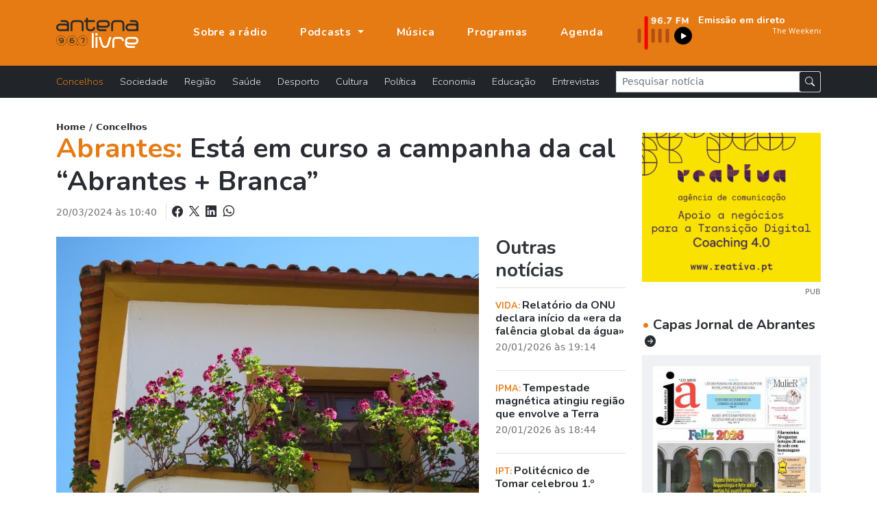

--- FILE ---
content_type: text/html; charset=UTF-8
request_url: https://www.antenalivre.pt/concelhos/esta-em-curso-a-campanha-da-cal-abrantes-branca
body_size: 7869
content:
<!DOCTYPE html>
<html lang="pt">
<head>
   <!-- Google tag (gtag.js) -->
   <script async src="https://www.googletagmanager.com/gtag/js?id=G-QN6G8GCMXS"></script>
   <script>
      window.dataLayer = window.dataLayer || [];
      function gtag(){dataLayer.push(arguments);}
      gtag('js', new Date());
      
      gtag('config', 'G-QN6G8GCMXS');
   </script>
   <!-- Google Tag Manager -->
   <script>(function(w,d,s,l,i){w[l]=w[l]||[];w[l].push({'gtm.start':
      new Date().getTime(),event:'gtm.js'});var f=d.getElementsByTagName(s)[0],
      j=d.createElement(s),dl=l!='dataLayer'?'&l='+l:'';j.async=true;j.src=
      'https://www.googletagmanager.com/gtm.js?id='+i+dl;f.parentNode.insertBefore(j,f);
   })(window,document,'script','dataLayer','GTM-KCZXZ96');</script>
   <!-- End Google Tag Manager -->
   
   <title>Abrantes:  Está em curso a campanha da cal “Abrantes + Branca”  </title>
   <meta charset="utf-8">
   <meta name="viewport" content="width=device-width, initial-scale=1, shrink-to-fit=no">
   <meta name="description" content='Tendo em vista “a preservação e valorização do património edificado” do concelho, e havendo intenção de continuar a promover a... - Jornal de Abrantes '>
   <meta name="author" content="Bild Corp">
   <link rel="shortcut icon" href="/favicon.ico" type="image/x-icon">
   <link rel="icon" href="/favicon.ico" type="image/x-icon">
   <link rel="preconnect" href="https://fonts.googleapis.com">
   <link rel="preconnect" href="https://fonts.gstatic.com" crossorigin>
   <link href="https://fonts.googleapis.com/css2?family=Nunito:wght@300;700;900&display=swap" rel="stylesheet">
   <link href="/assets/bootstrap-5.1.1/bootstrap.min.css" rel="stylesheet">
   <link rel="stylesheet" href="/assets/bootstrap-5.1.1/bootstrap-icons.css">
   <link href="/assets/fancybox-4.0/fancybox.min.css" rel="stylesheet">
   <link href="/assets/css/styles.min.css" rel="stylesheet">
      <meta property="og:url" content="https://www.antenalivre.pt/concelhos/esta-em-curso-a-campanha-da-cal-abrantes-branca/" />
<meta property="og:type" content="website" />
<meta property="og:title" content='Abrantes:  Está em curso a campanha da cal “Abrantes + Branca”  ' />
<meta property="og:description" content='Tendo em vista “a preservação e valorização do património edificado” do concelho, e havendo intenção de continuar a promover a... - Jornal de Abrantes ' />
<meta property="og:image" content="https://www.antenalivre.pt/pic/850x460/_cma_arquivo_65fabd1f9b76a.JPG" />
<meta property="og:image:width" content="850" />   <script type="application/ld+json">
   {"@context":"https://schema.org","@type":"NewsArticle","description":"Tendo em vista “a preservação e valorização do património edificado” do concelho, e havendo intenção de continuar a promover a iniciativa “Abrantes + Branca”, a Câmara...","image":{"@type":"ImageObject","url":"//antenalivre.pt/pic/850x460/_cma_arquivo_65fabd1f9b76a.JPG","height":"460","width":"850"},"mainEntityOfPage":{"@type":"WebPage","@id":"https://www.antenalivre.pt/concelhos/esta-em-curso-a-campanha-da-cal-abrantes-branca"},"potentialAction":{"@type":"SearchAction","query-input":"required name=search_term_string"},"url":"https://www.antenalivre.pt/concelhos/esta-em-curso-a-campanha-da-cal-abrantes-branca","author":{"@type":"Person","name":"Jornal de Abrantes","url":"//antenalivre.pt"},"dateCreated":"2024-03-20 10:40:42","dateModified":"2024-03-20 10:40:42","datePublished":"2024-03-20 às 10:40","hasPart":{"@type":"WebPageElement","isAccessibleForFree":true,"cssSelector":".paywall"},"headline":"Está em curso a campanha da cal “Abrantes + Branca”","inLanguage":"pt_pt","isAccessibleForFree":true,"publisher":{"@type":"Organization","name":"Jornal de Abrantes","logo":{"@type":"ImageObject","url":"//antenalivre.pt/imgs/logotipo.png","height":"69","width":"180"}},"thumbnailUrl":"//antenalivre.pt/pic/200x145/_cma_arquivo_65fabd1f9b76a.JPG","articleSection":"Concelhos"}
</script>
</head>
<body>
   
   <!-- Google Tag Manager (noscript) -->
   <noscript><iframe src="https://www.googletagmanager.com/ns.html?id=GTM-KCZXZ96"
      height="0" width="0" style="display:none;visibility:hidden"></iframe>
   </noscript>
   <!-- End Google Tag Manager (noscript) -->
   
   <div id="notifications" class="shadow rounded bg-light position-fixed p-4" style="top: 100px; right: 50px;">
      <div class="d-flex align-items-center">
         <img src="/logo_push.png" alt="Antena Livre" title="Antena Livre" width="75" height="75" class="me-3">
         <div class="d-flex flex-column">
            <span style="font-weight: 500;">Deseja receber notificações?</span>
            <div class="d-flex align-items-center mt-2">
               <button onclick="deactivateNotifications()" class="bg-transparent border-0 me-2" style="font-weight: 500;">Não</button>
               <button onclick="activateNotifications()" class="bgNegro hover:bg-primary border-0 rounded py-1 px-3 text-white">Sim</button>
            </div>
         </div>
      </div>
   </div>
   
   <nav class="navbar navbar-expand-lg navbar-dark fixed-top" id="mainNav" aria-label="Menu principal">
   <div class="container justify-content-start">
      <a class="navbar-brand" href="https://www.antenalivre.pt" >
         <img src="/img/logo-v1.svg" width="120" alt="Logotipo Antena Livre">
      </a>
      
      <a href="https://www.antenalivre.pt/emissao-fm">
         <img src="/img/897fm.png" class="img-fluid d-block d-lg-none" alt="Ouvir Rádio Antena Livre" width="90">
      </a>
      
      <div class="navbar-collapse navbar-mobile-hide" id="navbarResponsive">
         <ul class="py-4 navbar-nav ms-lg-5 py-lg-0 ">
                        <li class="nav-item d-block d-lg-none">
               <a href="https://www.antenalivre.pt/concelhos" class="nav-link  active " title="Notícias sobre: Concelhos" >
                  Concelhos <i class="float-right mt-1 mr-3 fas fa-angle-right d-block d-lg-none"></i>
               </a>
            </li>  
                        <li class="nav-item d-block d-lg-none">
               <a href="https://www.antenalivre.pt/sociedade" class="nav-link " title="Notícias sobre: Sociedade" >
                  Sociedade <i class="float-right mt-1 mr-3 fas fa-angle-right d-block d-lg-none"></i>
               </a>
            </li>  
                        <li class="nav-item d-block d-lg-none">
               <a href="https://www.antenalivre.pt/regiao" class="nav-link " title="Notícias sobre: Região" >
                  Região <i class="float-right mt-1 mr-3 fas fa-angle-right d-block d-lg-none"></i>
               </a>
            </li>  
                        <li class="nav-item d-block d-lg-none">
               <a href="https://www.antenalivre.pt/saude" class="nav-link " title="Notícias sobre: Saúde" >
                  Saúde <i class="float-right mt-1 mr-3 fas fa-angle-right d-block d-lg-none"></i>
               </a>
            </li>  
                        <li class="nav-item d-block d-lg-none">
               <a href="https://www.antenalivre.pt/desporto" class="nav-link " title="Notícias sobre: Desporto" >
                  Desporto <i class="float-right mt-1 mr-3 fas fa-angle-right d-block d-lg-none"></i>
               </a>
            </li>  
                        <li class="nav-item d-block d-lg-none">
               <a href="https://www.antenalivre.pt/cultura" class="nav-link " title="Notícias sobre: Cultura" >
                  Cultura <i class="float-right mt-1 mr-3 fas fa-angle-right d-block d-lg-none"></i>
               </a>
            </li>  
                        <li class="nav-item d-block d-lg-none">
               <a href="https://www.antenalivre.pt/politica" class="nav-link " title="Notícias sobre: Política" >
                  Política <i class="float-right mt-1 mr-3 fas fa-angle-right d-block d-lg-none"></i>
               </a>
            </li>  
                        <li class="nav-item d-block d-lg-none">
               <a href="https://www.antenalivre.pt/economia" class="nav-link " title="Notícias sobre: Economia" >
                  Economia <i class="float-right mt-1 mr-3 fas fa-angle-right d-block d-lg-none"></i>
               </a>
            </li>  
                        <li class="nav-item d-block d-lg-none">
               <a href="https://www.antenalivre.pt/educacao" class="nav-link " title="Notícias sobre: Educação" >
                  Educação <i class="float-right mt-1 mr-3 fas fa-angle-right d-block d-lg-none"></i>
               </a>
            </li>  
                        <li class="nav-item d-block d-lg-none">
               <a href="https://www.antenalivre.pt/entrevistas" class="nav-link " title="Notícias sobre: Entrevistas" >
                  Entrevistas <i class="float-right mt-1 mr-3 fas fa-angle-right d-block d-lg-none"></i>
               </a>
            </li>  
                        <li class="nav-item">
               <a class="nav-link " href="https://www.antenalivre.pt/sobre-a-radio" >
                  Sobre a rádio
               </a>
            </li>
            
            <li class="nav-item dropdown">
               <a class="nav-link dropdown-toggle " href="#" id="navbarPodcastDropdownMenuLink" role="button" data-bs-toggle="dropdown" aria-expanded="false">
                  Podcasts
               </a>
               <ul class="dropdown-menu dropdown-menu-dark" aria-labelledby="navbarPodcastDropdownMenuLink">
                  <li>
                     <a class="dropdown-item " href="https://www.antenalivre.pt/podcasts/programacao" >Programação</a>
                  </li>
                  <li>
                     <a class="dropdown-item " href="https://www.antenalivre.pt/podcasts/informacao-antena-livre" >Informação</a>
                  </li>
                  <li>
                     <a class="dropdown-item " href="/podcasts/rubricas" >Rubricas</a>
                  </li>
                  <li>
                     <a class="dropdown-item " href="/podcasts/opiniao" >Opinião</a>
                  </li>
               </ul>
            </li>
            
            <li class="nav-item">
               <a class="nav-link " href="https://www.antenalivre.pt/musica" >Música</a>
            </li>
            <li class="nav-item">
               <a class="nav-link " href="https://www.antenalivre.pt/programas" >Programas</a>
            </li>
            <li class="nav-item">
               <a class="nav-link " href="https://www.antenalivre.pt/agenda">Agenda</a>
            </li>
         </ul>
         

         <div class="ms-auto radioFrequencia d-none d-lg-block">
            <div class="row locucao-continua g-1">
	<div class=" col-lg-4 ">
		<a href="https://www.antenalivre.pt/emissao-fm" target="_blank">
			<div class="position-relative h-100">
									<img src="/img/897fm.png" class="img-fluid" alt="Ouvir rádio Antena Livre 96.7">
							</div>
		</a>
	</div>
	<div class="text-white  col-lg-8 ">

		<a href="https://www.antenalivre.pt/emissao-fm" target="_blank">

						<div class="googleFont text-white fsize0_9rem fw700">
				Emissão em direto
			</div>
			
						<marquee direction="left" scrollamount="2" align="center" width="100%" height="30">
				<iframe src="//www.antenalivre.pt/live/index.php" height="30" width="500px" class="googleFont fw300 fsize0_9rem" scrolling="no" frameborder="0"></iframe>
			</marquee>
			
			
					</a>

	</div>
</div>
         </div>

         
      </div>
      
      <div class="mobile-nav-toggle open d-block d-lg-none" >
         <span class="icon-bar"></span>
         <span class="icon-bar"></span>
         <span class="icon-bar"></span>
      </div>


   </div>
</nav>







<nav class="navbar navbar-dark bg-dark navbar-expand navbarCategorias  d-lg-block" aria-label="Menu Categoria das notícias">
   <div class="container">
      
      <div class="collapse navbar-collapse" id="navbarsExample05">
         <ul class="mb-2 navbar-nav me-auto mb-lg-0">
                        <li class="nav-item">
               <a href="https://www.antenalivre.pt/concelhos" class="nav-link  active " title="Notícias sobre: Concelhos" >
                  Concelhos <i class="float-right mt-1 mr-3 fas fa-angle-right d-block d-lg-none"></i>
               </a>
            </li>  
                        <li class="nav-item">
               <a href="https://www.antenalivre.pt/sociedade" class="nav-link " title="Notícias sobre: Sociedade" >
                  Sociedade <i class="float-right mt-1 mr-3 fas fa-angle-right d-block d-lg-none"></i>
               </a>
            </li>  
                        <li class="nav-item">
               <a href="https://www.antenalivre.pt/regiao" class="nav-link " title="Notícias sobre: Região" >
                  Região <i class="float-right mt-1 mr-3 fas fa-angle-right d-block d-lg-none"></i>
               </a>
            </li>  
                        <li class="nav-item">
               <a href="https://www.antenalivre.pt/saude" class="nav-link " title="Notícias sobre: Saúde" >
                  Saúde <i class="float-right mt-1 mr-3 fas fa-angle-right d-block d-lg-none"></i>
               </a>
            </li>  
                        <li class="nav-item">
               <a href="https://www.antenalivre.pt/desporto" class="nav-link " title="Notícias sobre: Desporto" >
                  Desporto <i class="float-right mt-1 mr-3 fas fa-angle-right d-block d-lg-none"></i>
               </a>
            </li>  
                        <li class="nav-item">
               <a href="https://www.antenalivre.pt/cultura" class="nav-link " title="Notícias sobre: Cultura" >
                  Cultura <i class="float-right mt-1 mr-3 fas fa-angle-right d-block d-lg-none"></i>
               </a>
            </li>  
                        <li class="nav-item">
               <a href="https://www.antenalivre.pt/politica" class="nav-link " title="Notícias sobre: Política" >
                  Política <i class="float-right mt-1 mr-3 fas fa-angle-right d-block d-lg-none"></i>
               </a>
            </li>  
                        <li class="nav-item">
               <a href="https://www.antenalivre.pt/economia" class="nav-link " title="Notícias sobre: Economia" >
                  Economia <i class="float-right mt-1 mr-3 fas fa-angle-right d-block d-lg-none"></i>
               </a>
            </li>  
                        <li class="nav-item">
               <a href="https://www.antenalivre.pt/educacao" class="nav-link " title="Notícias sobre: Educação" >
                  Educação <i class="float-right mt-1 mr-3 fas fa-angle-right d-block d-lg-none"></i>
               </a>
            </li>  
                        <li class="nav-item">
               <a href="https://www.antenalivre.pt/entrevistas" class="nav-link " title="Notícias sobre: Entrevistas" >
                  Entrevistas <i class="float-right mt-1 mr-3 fas fa-angle-right d-block d-lg-none"></i>
               </a>
            </li>  
                     </ul>
         <form method="post" action="https://www.antenalivre.pt/pesquisa" accept-charset="UTF-8" class="form-inline form-search w-100">
            <input type="hidden" name="_token" value="avFysRCGfaieCxf2PwdpIPJa1aNyxs2g7p3SilFO">
            <div class="input-group input-group-sm ">
               <input type="text" name="input-pesquisa"  class="form-control rounded-0" placeholder="Pesquisar notícia" aria-label="Pesquisar notícia">
               <span class="p-0 input-group-text">
                  <button type="submit" class="btn btn-dark btn-sm"><i class="bi bi-search"></i></button>
               </span>
            </div>
         </form>
      </div>
   </div>
</nav>     
   
<div class="container">
   
      
   <div class="row pb-5">
      
      <div class="col-lg-8 col-xl-9">
         <div class="fsize0_8rem fw600">
            <a href="https://www.antenalivre.pt">Home</a> /
            <a href="https://www.antenalivre.pt/concelhos">Concelhos</a>
         </div>
         <h1 class="mb-2 fw700 text-dark ">
                        <span class="text-primary">Abrantes: </span>    
            Está em curso a campanha da cal “Abrantes + Branca”
         </h1> 
         
         <div class="mb-2 pb-3 ">
            <span class="text-muted fsize0_9rem">20/03/2024 às 10:40</span>
            
            <div class="fw500 d-block d-lg-inline-block ms-2 ps-2 border-start text-dark text-lg-end">
               
               <a class="text-dark" href="https://www.facebook.com/sharer/sharer.php?u=https://www.antenalivre.pt/concelhos/esta-em-curso-a-campanha-da-cal-abrantes-branca"  target="_blank" rel="noopener" title="Partilhar notícia no Facebook">
                  <i class="bi bi-facebook fsize1rem"></i> 
               </a>
               
               <a href="https://twitter.com/share?url=https://www.antenalivre.pt/concelhos/esta-em-curso-a-campanha-da-cal-abrantes-branca"  target="_blank" rel="noopener" title="Partilhar notícia no X">
                  <img src="/img/logoX-black.png" width="15" alt="Partilhar no X " class="mx-1 mb-1">
               </a>
               
               
               <a class="text-dark" href="https://www.linkedin.com/shareArticle?mini=true&url=https://www.antenalivre.pt/concelhos/esta-em-curso-a-campanha-da-cal-abrantes-branca&title=Está em curso a campanha da cal “Abrantes + Branca”&summary=Tendo em vista “a preservação e valorização do património edificado” do concelho, e havendo intenção de continuar a promover a...&source=" target="_blank" title="Partilhar notícia no Linkedin" >
                  <i class="bi bi-linkedin fsize1rem"></i>
               </a>
               
               
               <a class="text-dark" href="whatsapp://send?text=https://www.antenalivre.pt/concelhos/esta-em-curso-a-campanha-da-cal-abrantes-branca" title="Enviar notícia pelo whatsapp">
                  <i class="bi bi-whatsapp ms-1 fsize1rem"></i>
               </a>
               
            </div>
            
         </div>
         
         
         <div class="row">
            <div class="col-12 col-xl-9 article-new-content">
               					
						<div class="text-center">
														<a href="/pic/_cma_arquivo_65fabd1f9b76a.JPG" data-fancybox="img-capa" data-caption="">
															<img src="/pic/850x460/_cma_arquivo_65fabd1f9b76a.JPG" class="w-100 img-cover big-img-noticia sm" alt="Está em curso a campanha da cal “Abrantes + Branca”" height="500" />
							</a>
						</div>
						
												
                              
               <div class="my-3">
                  <p class="Normal"><span class="tm5">Tendo em vista “a preservação e valorização do património edificado” do concelho, e havendo intenção de continuar a promover a iniciativa “Abrantes + Branca”, a Câmara Municipal aprovou, por unanimidade, no dia 15 de março, a aquisição de cal, no valor de 6.148,03 euros que será distribuída pelas 13 Juntas de Freguesia, de acordo com o que por cada uma foi solicitado. A decisão será ainda sujeita a votação da Assembleia Municipal.</span></p>
<p class="Normal"><span class="tm5">Esta campanha anual permite que as Juntas de Freguesia possam realizar trabalhos como a caiação de muros, alegretes, fontanários e edifícios do domínio público municipal de pequena dimensão.</span></p>
<p class="Normal"><span class="tm5">Tal como em anos anteriores, os particulares poderão também dirigir-se à Junta de Freguesia da sua residência para requisitarem a cal necessária com o intuito de procederem à caiação dos seus espaços. </span></p>
<p class="Normal"> </p> 
                                 </div>
               
               
                              
               
               
                              
               
               <div class="my-3">
                  <div class="d-block fw700 fsize0_9rem mb-2">
                     Partilhar nas redes sociais:
                  </div>
                  <a href="https://www.facebook.com/sharer/sharer.php?u=https://www.antenalivre.pt/concelhos/esta-em-curso-a-campanha-da-cal-abrantes-branca"  target="_blank" rel="noopener" title="Partilhar notícia no Facebook">
                     <i class="bi bi-facebook fsize1_5rem"></i> 
                  </a>
                  
                  <a href="https://twitter.com/share?url=https://www.antenalivre.pt/concelhos/esta-em-curso-a-campanha-da-cal-abrantes-branca"  target="_blank" rel="noopener" title="Partilhar notícia no X">
                     <img src="/img/logoX-black.png" width="20" alt="Partilhar no X " class="mx-1 mb-2">
                  </a>
                  
                  <a href="https://www.linkedin.com/shareArticle?mini=true&url=https://www.antenalivre.pt/concelhos/esta-em-curso-a-campanha-da-cal-abrantes-branca&title=Está em curso a campanha da cal “Abrantes + Branca”&summary=Tendo em vista “a preservação e valorização do património edificado” do concelho, e havendo intenção de continuar a promover a...&source=" target="_blank" title="Partilhar notícia no Linkedin" >
                     <i class="bi bi-linkedin fsize1_5rem"></i>
                  </a>
                  
                  
                  <a href="whatsapp://send?text=https://www.antenalivre.pt/concelhos/esta-em-curso-a-campanha-da-cal-abrantes-branca" title="Enviar notícia pelo whatsapp">
                     <i class="bi bi-whatsapp ms-1 fsize1_5rem"></i>
                  </a>
                  
               </div>
               
                              <div class="my-4 my-xl-5 border-top border-2 py-3">
                  <div class=" fsize0_9rem fw600 mb-2 pe-2">
                     Palavras chave:
                  </div>
                                                      <a href="https://www.antenalivre.pt/tag/Abrantes" class="btn btn-dark btn-sm rounded-pill text-light px-4 mb-1 ">
                     Abrantes
                  </a>   
                                                                        <a href="https://www.antenalivre.pt/tag/%20campanha%20da%20cal" class="btn btn-dark btn-sm rounded-pill text-light px-4 mb-1 ">
                      campanha da cal
                  </a>   
                                                   </div>
                              
            </div>
            
            
            
            <div class="col-12 col-xl-3 ">
               
               <h2 class="h3 mb-0 border-bottom pb-2 fw700">
                  Outras notícias
               </h2>
               
                              <div class="border-bottom">
                  <div class="my-3 item-noticia-borderBottom fsize1rem pb-2">
                     <a href="https://www.antenalivre.pt/concelhos/relatorio-da-onu-declara-inicio-da-era-da-falencia-global-da-agua" title="Ler notícia: Relatório da ONU declara início da «era da falência global da água»" class="">
                        
                        <p class="mb-1 fsize1rem fw700 googleFont">
                           <span class="text-uppercase text-primary fsize0_8rem fw700">
                                                            Vida: 
                                                         </span>
                           Relatório da ONU declara início da «era da falência global da água»
                        </p>
                        <small class="text-muted d-block">
                           20/01/2026 às 19:14  
                        </small>
                     </a>
                  </div>
               </div>
                              <div class="border-bottom">
                  <div class="my-3 item-noticia-borderBottom fsize1rem pb-2">
                     <a href="https://www.antenalivre.pt/concelhos/tempestade-magnetica-atingiu-regiao-que-envolve-a-terra" title="Ler notícia: Tempestade magnética atingiu região que envolve a Terra" class="">
                        
                        <p class="mb-1 fsize1rem fw700 googleFont">
                           <span class="text-uppercase text-primary fsize0_8rem fw700">
                                                            IPMA: 
                                                         </span>
                           Tempestade magnética atingiu região que envolve a Terra
                        </p>
                        <small class="text-muted d-block">
                           20/01/2026 às 18:44  
                        </small>
                     </a>
                  </div>
               </div>
                              <div class="border-bottom">
                  <div class="my-3 item-noticia-borderBottom fsize1rem pb-2">
                     <a href="https://www.antenalivre.pt/concelhos/politecnico-de-tomar-celebrou-1o-aniversario-da-kreativeu-universidade-europeia" title="Ler notícia: Politécnico de Tomar celebrou 1.º Aniversário da KreativEU - Universidade Europeia" class="">
                        
                        <p class="mb-1 fsize1rem fw700 googleFont">
                           <span class="text-uppercase text-primary fsize0_8rem fw700">
                                                            IPT: 
                                                         </span>
                           Politécnico de Tomar celebrou 1.º Aniversário da KreativEU - Universidade Europeia
                        </p>
                        <small class="text-muted d-block">
                           20/01/2026 às 12:31  
                        </small>
                     </a>
                  </div>
               </div>
                              <div class="border-bottom">
                  <div class="my-3 item-noticia-borderBottom fsize1rem pb-2">
                     <a href="https://www.antenalivre.pt/concelhos/valter-lobo-apresenta-melancolico-dancante-no-centro-cultural-gil-vicente" title="Ler notícia: Valter Lobo apresenta «Melancólico Dançante» no Centro Cultural Gil Vicente" class="">
                        
                        <p class="mb-1 fsize1rem fw700 googleFont">
                           <span class="text-uppercase text-primary fsize0_8rem fw700">
                                                            Sardoal: 
                                                         </span>
                           Valter Lobo apresenta «Melancólico Dançante» no Centro Cultural Gil Vicente
                        </p>
                        <small class="text-muted d-block">
                           20/01/2026 às 12:17  
                        </small>
                     </a>
                  </div>
               </div>
                              <div class="border-bottom">
                  <div class="my-3 item-noticia-borderBottom fsize1rem pb-2">
                     <a href="https://www.antenalivre.pt/concelhos/alerta-para-envio-de-sms-fraudulentas-em-nome-da-instituicao" title="Ler notícia: Alerta para envio de SMS fraudulentas em nome da instituição" class="">
                        
                        <p class="mb-1 fsize1rem fw700 googleFont">
                           <span class="text-uppercase text-primary fsize0_8rem fw700">
                                                            ULS Lezíria: 
                                                         </span>
                           Alerta para envio de SMS fraudulentas em nome da instituição
                        </p>
                        <small class="text-muted d-block">
                           20/01/2026 às 12:04  
                        </small>
                     </a>
                  </div>
               </div>
                              <div class="border-bottom">
                  <div class="my-3 item-noticia-borderBottom fsize1rem pb-2">
                     <a href="https://www.antenalivre.pt/concelhos/acorda-editora-procura-escritores-e-artistas-para-lancar-em-ciclo-pedia" title="Ler notícia: acorda editora procura escritores e artistas para lançar Em Ciclo Pédia" class="">
                        
                        <p class="mb-1 fsize1rem fw700 googleFont">
                           <span class="text-uppercase text-primary fsize0_8rem fw700">
                                                            Tomar: 
                                                         </span>
                           acorda editora procura escritores e artistas para lançar Em Ciclo Pédia
                        </p>
                        <small class="text-muted d-block">
                           20/01/2026 às 12:00  
                        </small>
                     </a>
                  </div>
               </div>
                              
               
               
               
            </div>
         </div>       
         
      </div>
      
      <div class="col-lg-4 col-xl-3">
         <div class="my-3 text-center">
   <a href="https://www.reativa.pt/apoio-para-transicao-digital-coaching-4-0" title="Reativa - Agência de Comunicação" target="_blank" rel="noopener noreferrer" class="mrec-follow">
      <img src="/pic/_pub_669a7c7585104.gif" alt="" class="img-fluid">
   </a>
   <div class="text-end font-site">
      <small class="fsize0_7rem text-muted">PUB</small>
   </div>   
</div> 





<a href="https://www.antenalivre.pt/capas-jornal-de-abrantes" class="d-block mt-4">
   <h5 class="mb-2 fw700">
      <span class="text-primary">&bull;</span> Capas Jornal de Abrantes
      <i class="bi bi-arrow-right-circle-fill ms-1 fsize1rem"></i>
   </h5>
</a>
<div class="itemCapa p-1 p-xl-3">
   <a href="//www.antenalivre.pt/pic/850x460/_01_695bab86b5045.jpg" title="Ampliar capa de jornal" class="fancybox" data-fancybox="single" data-caption="Jornal de Abrantes - janeiro 2026">
      <div class="imgContent text-center">
         <button class="btn btn-dark rounded-pill">
            <i class="bi bi-zoom-in"></i>
         </button>
         <img src="//www.antenalivre.pt/pic/300x200/_01_695bab86b5045.jpg"  class="img-fluid img-opacity"  alt="Jornal de Abrantes - janeiro 2026" title="Jornal de Abrantes - janeiro 2026">   
      </div>
   </a>
   <div class="py-2 fsize0_7rem fw700 border-bottom text-center text-uppercase">Jornal de Abrantes - janeiro 2026</div>
   <div class="d-flex justify-content-between">
      <a href="//jornaldeabrantes.sapo.pt" title="Ver página de internet" class="w-50 googleFont fsize0_9rem py-2 text-center btn btn-outline-dark rounded-0" target="_blank">
         <i class="bi bi-box-arrow-up-right"></i> www 
      </a>
      <a href="https://mediaon.com.pt/redacao/2026/01/JA_janeiro_web.pdf" target="_blank" rel="noopener" title="Ler edição online do Jornal de Abrantes" class="w-50 googleFont fsize0_9rem py-2 text-center btn btn-outline-dark rounded-0">
         <i class="bi bi-box-arrow-up-right"></i> Ler edição
      </a>
   </div>
</div>



      </div>
      
      
      
   </div>
   
</div>

   
   <footer class="footer">
   
   <div class="container">
      <div class="row ">
         <div class="col-lg-4 col-xl-3 ">
            <div class="bg-primary py-5 h-100">
               <img src="/img/logo-v1.svg" class="d-none d-lg-block" width="120" alt="Logotipo Antena Livre">
               <div class="d-block d-lg-none col-12 h6 fw700 mb-4 ls-1 text-uppercase border-bottom pb-2">
                  Antena Livre
               </div>
               <div class="mt-4">
                                                      <a href="https://www.antenalivre.pt/sobre-a-radio" class="d-block mb-2 " >
                     Apresentação
                  </a>
                                                                        <a href="https://www.antenalivre.pt/info/estatuto-editorial" class="d-block mb-2 " >
                     Estatuto editorial
                  </a>
                                                                        <a href="https://www.antenalivre.pt/info/detentores-de-capital" class="d-block mb-2 " >
                     Detentores de Capital
                  </a>
                                                                        <a href="https://www.antenalivre.pt/info/fluxos-financeiros" class="d-block mb-2 " >
                     Fluxos Financeiros 2024
                  </a>
                                                                        <a href="https://www.antenalivre.pt/info/politica-de-privacidade" class="d-block mb-2 " >
                     Política de Privacidade
                  </a>
                                                                        <a href="https://www.antenalivre.pt/info/termos-de-utilizacao" class="d-block mb-2 " >
                     Termos de utilização
                  </a>
                                                      
                  <a href="https://www.antenalivre.pt/contactos" class="d-block mb-2 " >Contactos</a>
                  
                  <div class="mt-3">
                     <a href="https://www.facebook.com/radioantenalivre/" class="link-light" target="_blank" rel="noopener noreferrer" title="Seguir Antena Livre no Facebook">
                        <i class="bi bi-facebook fsize1_5rem mt-3 text-light"></i>
                     </a>
                  </div>
               </div>
            </div>
         </div>
         
         <div class="col-lg-8 bgNegro pt-5 pb-4">
            <div class="row">
               <div class="col-lg-9 col-xl-8">
                  <div class="col-12 h6 fw700 mb-4 ls-1 text-uppercase border-bottom pb-2">
                     A nossa programação
                  </div>
                  <div class="row">
                                          <div class="col-6 mb-3">
                        <a href="https://www.antenalivre.pt/programas/edicao-da-manha" class="text-uppercase" >
                           EDIÇÃO DA MANHÃ
                        </a>
                     </div>
                                          <div class="col-6 mb-3">
                        <a href="https://www.antenalivre.pt/programas/central-de-escuta" class="text-uppercase" >
                           CENTRAL DE ESCUTA
                        </a>
                     </div>
                                          <div class="col-6 mb-3">
                        <a href="https://www.antenalivre.pt/programas/coolsound" class="text-uppercase" >
                           COOL SOUND
                        </a>
                     </div>
                                          <div class="col-6 mb-3">
                        <a href="https://www.antenalivre.pt/programas/dance-power" class="text-uppercase" >
                           DANCE POWER
                        </a>
                     </div>
                                          <div class="col-6 mb-3">
                        <a href="https://www.antenalivre.pt/programas/radio-aurora" class="text-uppercase" >
                           RÁDIO AURORA
                        </a>
                     </div>
                                          <div class="col-6 mb-3">
                        <a href="https://www.antenalivre.pt/programas/disto-e-daquilo" class="text-uppercase" >
                           DISTO & DAQUILO
                        </a>
                     </div>
                                          <div class="col-6 mb-3">
                        <a href="https://www.antenalivre.pt/programas/best-of" class="text-uppercase" >
                           BEST OF
                        </a>
                     </div>
                                          <div class="col-6 mb-3">
                        <a href="https://www.antenalivre.pt/programas/mundo-maravilhoso-joana-ramos" class="text-uppercase" >
                           MUNDO MARAVILHOSO
                        </a>
                     </div>
                                          <div class="col-6 mb-3">
                        <a href="https://www.antenalivre.pt/programas/antena-desportiva" class="text-uppercase" >
                           Antena Desportiva
                        </a>
                     </div>
                                          <div class="col-6 mb-3">
                        <a href="https://www.antenalivre.pt/programas/na-era-do-vinil" class="text-uppercase" >
                           NA ERA DO VINIL
                        </a>
                     </div>
                                          <div class="col-6 mb-3">
                        <a href="https://www.antenalivre.pt/programas/powerplay" class="text-uppercase" >
                           POWERPLAY
                        </a>
                     </div>
                                          <div class="col-6 mb-3">
                        <a href="https://www.antenalivre.pt/programas/clube-megahertz" class="text-uppercase" >
                           CLUBE MEGAHERTZ
                        </a>
                     </div>
                                          <div class="col-6 mb-3">
                        <a href="https://www.antenalivre.pt/programas/a-queda-dos-anjos" class="text-uppercase" >
                           A QUEDA DOS ANJOS
                        </a>
                     </div>
                                          <div class="col-6 mb-3">
                        <a href="https://www.antenalivre.pt/programas/calmante" class="text-uppercase" >
                           CALMAMENTE
                        </a>
                     </div>
                                       </div>
               </div>
               
               <div class="col-lg-3 col-xl-3 offset-xl-1 mt-3 mt-lg-0">
                  <div class="col-12 h6 fw700 mb-4 ls-1 text-uppercase border-bottom pb-2">
                     Podcast
                  </div>
                  <div class="col-12">
                                          <a href="https://www.antenalivre.pt/podcasts/programacao" title="Ouvir Programação" class="d-block mb-2" >
                        Programação
                     </a>
                                          <a href="https://www.antenalivre.pt/podcasts/informacao-antena-livre" title="Ouvir Informação Antena Livre" class="d-block mb-2" >
                        Informação Antena Livre
                     </a>
                                          <a href="https://www.antenalivre.pt/podcasts/rubricas" title="Ouvir Rubricas" class="d-block mb-2" >
                        Rubricas
                     </a>
                                          <a href="https://www.antenalivre.pt/podcasts/opiniao" title="Ouvir Opinião" class="d-block mb-2" >
                        Opinião
                     </a>
                                       </div>
                  <div class="col-12 h6 fw700 mb-4 ls-1 text-uppercase border-bottom pt-5 pb-2">
                     Classificados
                  </div>
                  <div class="col-12">
                     
                     <a href="https://www.antenalivre.pt/classificados" title="Ver anúncios" class="d-block mb-2" >
                        Ver anúncios
                     </a>
                     
                     <a href="https://www.antenalivre.pt/classificados/criar-anuncio" title="Criar anúncio" class="d-block mb-2" >
                        Criar anúncio
                     </a>
                     
                  </div>
               </div>
               
            </div>
            
            <div class="row mt-4">
               <div class="col-12 d-flex flex-column flex-sm-row align-items-sm-center">
                  <div class="mb-3 mb-sm-0 me-5">
                     <span class="h6 text-uppercase fw700 d-block mb-0">Instale a nossa app</span>
                     <span style="line-height: 1.2;">Disponível gratuitamente para IPhone e Android</span>
                  </div>
                  <a href="https://play.google.com/store/apps/details?id=pt.justweb.antenalivre" title="Download para Android" target="_blank" class="d-block mb-2 mb-sm-0 me-4">
                     <img src="/img/play-store.png" alt="Download para Android" title="Download para Android" height="40">
                  </a>
                  <a href="https://apps.apple.com/pt/app/id6463491376" title="Download para IPhone" target="_blank">
                     <img src="/img/app-store.png" alt="Download para IPhone" title="Download para IPhone" height="40">
                  </a>
               </div>
            </div>
            
            <div class="row mt-5 justify-content-between fsize0_8rem">
               <div class="col-lg-7 col-xl-7">
                  © 2026 Rádio Antena Livre. Todos os direitos reservados.
               </div>
               <div class="col-lg-5 col-xl-5 text-lg-end">
                  <a href="//www.bild.pt" target="_blank" rel="noopener noreferrer">by bild.pt</a>
               </div>
            </div>
         </div>
      </div>
   </div>
   
</footer>
<!-- END FOOTER -->   
   <script async type="application/javascript"
   src="https://news.google.com/swg/js/v1/swg-basic.js"></script>
   <script>
      (self.SWG_BASIC = self.SWG_BASIC || []).push( basicSubscriptions => {
         basicSubscriptions.init({
            type: "NewsArticle",
            isPartOfType: ["Product"],
            isPartOfProductId: "CAoiEPh7Xyy9txLHX0PLryKPtWo:openaccess",
            clientOptions: { theme: "light", lang: "pt-PT" },
         });
      });
   </script>
   <script src="/assets/js/jquery.min.js"></script>
   <script src="/assets/js/jquery.easing.min.js"></script>
   <script src="/assets/bootstrap-5.1.1/bootstrap.bundle.min.js"></script>
   <script defer src="/assets/fancybox-4.0/fancybox.umd.js" ></script> 
   <script src="/assets/js/scripts.min.js"></script>
   <script src="/assets/push-1.0.9/push.min.js"></script>
   <script type="text/javascript">
      const token = 'avFysRCGfaieCxf2PwdpIPJa1aNyxs2g7p3SilFO';
   </script>
   <script src="/assets/js/notifications.js"></script>
   
	
</body>
</html>

--- FILE ---
content_type: text/html; charset=UTF-8
request_url: https://www.antenalivre.pt/live/index.php
body_size: 162
content:
<html>
       <head>
<meta http-equiv="Content-Type" content="text/html; charset=utf-8">
      </head>

<link rel="stylesheet" type="text/css" href="/assets/css/live-music.css">

<META HTTP-EQUIV=Refresh Content=15>
<body>
<div class="emissao-texto">
The Weekend - In Your Eyes</div>
</body>
</html>

